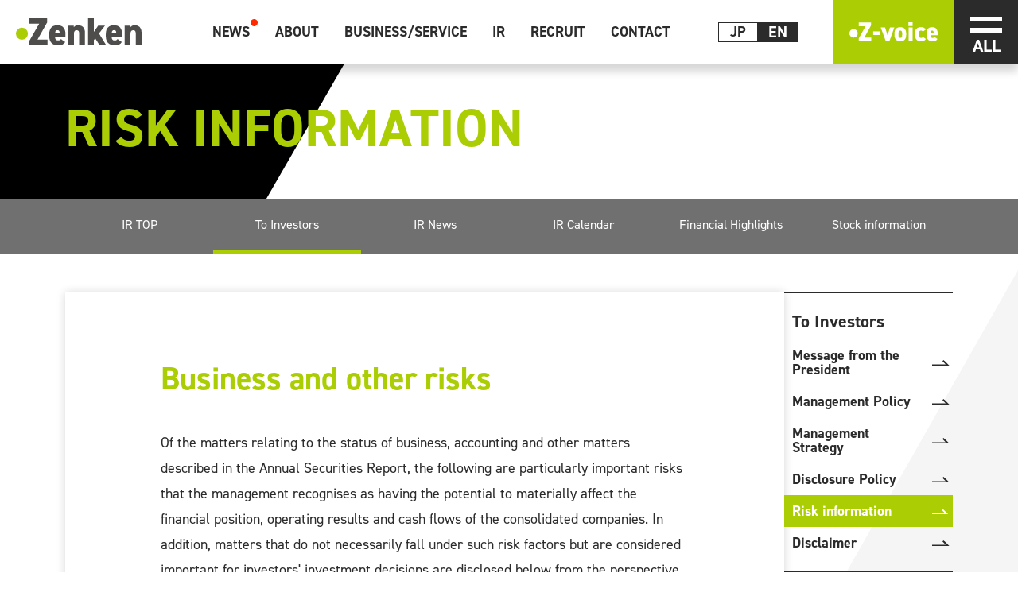

--- FILE ---
content_type: text/html; charset=UTF-8
request_url: https://www.zenken.co.jp/en/ir/risk/
body_size: 58950
content:

<!DOCTYPE html>
<html lang="en">
	<head prefix="og: http://ogp.me/ns# fb: http://ogp.me/ns/fb# article: http://ogp.me/ns/article#">
		 <!-- Google tag (gtag.js) -->
		 <script async src="https://www.googletagmanager.com/gtag/js?id=G-4Y0V9JP6N5"></script>
         <script>
           window.dataLayer = window.dataLayer || [];
           function gtag(){dataLayer.push(arguments);}
           gtag('js', new Date());
         
           gtag('config', 'G-4Y0V9JP6N5');
         </script>

				<meta charset="UTF-8">
		<meta name="viewport" content="width=device-width, initial-scale=1.0">
		<title>Risk information | Zenken Corporation</title>
		<meta name="description" content="This page provides information on the 'Risk Information' of Zenken Corporation.">
		<meta name="format-detection" content="telephone=no">

		<!-- OGP -->
		<meta property="og:site_name" content="Zenken Corporation" />
		<meta property="og:type" content="website" />
		<meta property="og:title" content="Risk information | Zenken Corporation" />
		<meta property="og:url" content="https://www.zenken.co.jp/" />
		<meta property="og:description" content="This page provides information on the 'Risk Information' of Zenken Corporation." />
		<meta property="og:image" content="https://www.zenken.co.jp/img/ogp.png" />
		<meta name="thumbnail" content="https://www.zenken.co.jp/img/ogp.png" />
		<meta name="twitter:card" content="summary" />
		<meta name="twitter:title" content="Risk information | Zenken Corporation" />
		<meta name="twitter:description" content="This page provides information on the 'Risk Information' of Zenken Corporation." />
		<meta name="twitter:image" content="https://www.zenken.co.jp/img/ogp.png" />
		<meta name="twitter:url" content="https://www.zenken.co.jp/" />
		
		<!-- CSS -->
						<link rel="stylesheet" href="/css/ir.css">
				<link rel="stylesheet" href="/css/en.css">

		<!-- font -->
		<link rel="stylesheet" href="https://use.typekit.net/tdx4lng.css">
		<link rel="preconnect" href="https://fonts.googleapis.com">
		<link rel="preconnect" href="https://fonts.gstatic.com" crossorigin>
		<link href="https://fonts.googleapis.com/css2?family=Noto+Sans+JP:wght@500;700&display=swap" rel="stylesheet">

		<!-- JS -->
		<script src="/js/main.js"></script>
		<script src="/js/ir_script.js"></script>
		<!-- Start of HubSpot Embed Code -->
		<script type="text/javascript" id="hs-script-loader" async defer src="//js.hs-scripts.com/14516900.js"></script>
		<!-- End of HubSpot Embed Code -->
	</head>
			<body id="body">
			<a id="skippy" class="visually-hidden-focusable" href="#main">
			<span class="skiplink-text">メインコンテンツにスキップ</span>
		</a>
				<header class="header sticky-top">
			<div class="header-inner">
				<div class="logo-area">
					<div class="logo">
													<a href="/en/" title="TOPページへ">
								<svg xmlns="http://www.w3.org/2000/svg" width="369.478" height="79.549" viewBox="0 0 369.478 79.549"><g transform="translate(39.665)"><path d="M575.5,93.934v12.275l-28.411,50.454h29.549v15.683h-53.3V160.072l28.868-50.456H523.34V93.934Z" transform="translate(-523.34 -93.934)" fill="#4F4D4C"/><path d="M601.856,154.345c-3.98,6.932-10.8,9.774-21.139,9.774-17.953,0-25.683-11.592-25.683-25.683v-7.954c0-17.615,9.092-25.455,23.865-25.455,16.479,0,23.867,9.431,23.867,27.159v6.705H572.078c.229,6.477,1.818,10.908,8.752,10.908,5.341,0,6.478-1.591,8.526-4.2Zm-29.663-26.819h13.527c-.343-6.248-2.733-8.181-6.707-8.181C574.583,119.345,572.65,122.412,572.193,127.525Z" transform="translate(-496.587 -84.57)" fill="#4F4D4C"/><path d="M585.086,106.163h16.592v4.319a15.656,15.656,0,0,1,12.048-5.455c11.139,0,20.909,5,20.909,22.27v35.684H617.591V130.594c0-7.613-1.818-11.021-7.273-11.021-5.912,0-8.183,3.637-8.183,10.908v32.5H585.086Z" transform="translate(-471.218 -84.57)" fill="#4F4D4C"/><path d="M666.539,115.527l-17.617,22.952,20.8,33.866H650.174L637.9,152.913l-3.86,5v14.43H616.989V93.934H634.04v39.774l12.5-18.181Z" transform="translate(-444.287 -93.934)" fill="#4F4D4C"/><path d="M692.086,154.345c-3.98,6.932-10.8,9.774-21.139,9.774-17.953,0-25.683-11.592-25.683-25.683v-7.954c0-17.615,9.092-25.455,23.865-25.455,16.479,0,23.867,9.431,23.867,27.159v6.705H662.308c.229,6.477,1.817,10.908,8.752,10.908,5.341,0,6.478-1.591,8.525-4.2Zm-29.663-26.819h13.527c-.343-6.248-2.733-8.181-6.707-8.181C664.813,119.345,662.88,122.412,662.423,127.525Z" transform="translate(-420.42 -84.57)" fill="#4F4D4C"/><path d="M675.316,106.163h16.592v4.319a15.656,15.656,0,0,1,12.048-5.455c11.138,0,20.909,5,20.909,22.27v35.684H707.821V130.594c0-7.613-1.818-11.021-7.273-11.021-5.912,0-8.182,3.637-8.182,10.908v32.5H675.316Z" transform="translate(-395.051 -84.57)" fill="#4F4D4C"/></g><g transform="translate(0 27.611)"><circle cx="17.647" cy="17.647" r="17.647" transform="translate(0 0)" fill="#abcd03"/></g></svg>
								<div class="visually-hidden">Zenken, Marketing and Overseas Human Resources.</div>
							</a>
											</div>
				</div>
				<div class="header-menu">
					<nav class="nav-menu d-none d-xl-block" aria-label="PC用メニュー">
						<ul class="g-nav g-nav-header nav">
							<li class="nav-item">
								<a class="nav-link is-new" href="/news/" tabindex="-1"><span class="nav-link-text">NEWS</span></a>
							</li>
							<li class="nav-item">
								<div class="nav-link is-no-link"><span class="nav-link-text">ABOUT</span></div>
								<div class="drop-down-menu">
									<div class="drop-down-menu-inner">
										<div class="drop-down-menu-box container-fluid">
											<div class="drop-down-menu-title">ABOUT</div>
											<ul class="drop-down-menu-list type-a list-unstyled row">
												<li class="drop-down-menu-list-item col-4">
													<a href="/en/company/" class="drop-down-menu-link type-l under-line">Corporate TOP</a>
													<ul class="drop-down-menu-sublist list-unstyled">
														<li class="drop-down-menu-sublist-item">
															<a href="/en/company/company-overview/" class="drop-down-menu-link"><span>Company profile</span></a>
														</li>
														<li class="drop-down-menu-sublist-item">
															<a href="/en/company/ceo-message/" class="drop-down-menu-link"><span>CEO Message</span></a>
														</li>
														<li class="drop-down-menu-sublist-item">
															<a href="/en/company/leadership/" class="drop-down-menu-link"><span>Introduction of directors and managers of each department</span></a>
														</li>
														<li class="drop-down-menu-sublist-item">
															<a href="/en/company/organization/" class="drop-down-menu-link"><span>Organization</span></a>
														</li>
														<li class="drop-down-menu-sublist-item">
															<a href="/en/company/history/" class="drop-down-menu-link"><span>History</span></a>
														</li>
														<li class="drop-down-menu-sublist-item">
															<div class="group">Group Company</div>
															<a href="https://www.zenken-living.jp/" target="_blank" class="drop-down-menu-link type-ruled-line"><span>Zenken Care Co.</span></a>
															<a href="https://www.linguagecebu.com/" target="_blank" class="drop-down-menu-link type-ruled-line"><span>Linguage Inc.</span></a>
															<a href="https://www.ryugaku.or.jp/" target="_blank" class="drop-down-menu-link type-ruled-line"><span>Study Abroad Association</span></a>
															<a href="https://zenken-india.com/" target="_blank" class="drop-down-menu-link type-ruled-line"><span>ZENKEN INDIA LLP</span></a>
														</li>
														<li class="drop-down-menu-sublist-item">
															<a href="/en/company/access/" class="drop-down-menu-link"><span>Access</span></a>
														</li>
													</ul>
												</li>
												<li class="drop-down-menu-list-item col-4">
													<a href="/en/our-goal/" class="drop-down-menu-link type-l under-line">Our Goal</a>
													<ul class="drop-down-menu-sublist list-unstyled">
														<li class="drop-down-menu-sublist-item">
															<a href="/en/our-goal/purpose/" class="drop-down-menu-link"><span>Purpose</span></a>
														</li>
														<li class="drop-down-menu-sublist-item">
															<a href="/en/our-goal/vision/" class="drop-down-menu-link"><span>Vision</span></a>
														</li>
														<li class="drop-down-menu-sublist-item">
															<a href="/en/our-goal/credo/" class="drop-down-menu-link"><span>Credo</span></a>
														</li>
														<li class="drop-down-menu-sublist-item">
															<a href="/en/our-goal/health/" class="drop-down-menu-link"><span>Health Management</span></a>
														</li>
													</ul>
												</li>
												<li class="drop-down-menu-list-item col-4">
													<a href="/en/sustainability/" class="drop-down-menu-link type-l under-line">Sustainability</a>
													<ul class="drop-down-menu-sublist list-unstyled">
														<li class="drop-down-menu-sublist-item">
															<a href="/en/sustainability/csr/" class="drop-down-menu-link"><span>CSR</span></a>
														</li>
														<li class="drop-down-menu-sublist-item">
															<a href="/en/sustainability/sdgs/" class="drop-down-menu-link"><span>Initiatives for SDGs</span></a>
														</li>
														<li class="drop-down-menu-sublist-item">
															<a href="/en/privacypolicy/" class="drop-down-menu-link"><span>Personal Information Protection Policy</span></a>
														</li>
														<li class="drop-down-menu-sublist-item">
															<a href="/en/privacypolicy/treatment/" class="drop-down-menu-link"><span>Matters concerning the Handling of Personal Information</span></a>
														</li>
														<li class="drop-down-menu-sublist-item">
															<a href="/en/privacypolicy/cookie/" class="drop-down-menu-link"><span>External Transmission of User Information</span></a>
														</li>
													</ul>
												</li>
											</ul>
										</div>
									</div>
								</div>
							</li>
							<li class="nav-item">
								<div class="nav-link is-no-link"><span class="nav-link-text">BUSINESS/SERVICE</span></div>
								<div class="drop-down-menu">
									<div class="drop-down-menu-inner">
										<div class="drop-down-menu-box container-fluid">
											<div class="drop-down-menu-title">BUSINESS/SERVICE</div>
											<ul class="drop-down-menu-list type-a list-unstyled row">
												<li class="drop-down-menu-list-item col-4">
													<a href="/en/marketing-business/" class="drop-down-menu-link type-l under-line">Marketing Segment</a>
													<ul class="drop-down-menu-sublist list-unstyled">
														<li class="drop-down-menu-sublist-item">
															<a href="/en/marketing-business/global-niche-top/" class="drop-down-menu-link"><span>Core Business "Top Niche in Web Marketing"</span></a>
														</li>
														<li class="drop-down-menu-sublist-item">
															<a href="/en/marketing-business/services/" class="drop-down-menu-link"><span>Marketing Segment Services</span></a>
														</li>
														<li class="drop-down-menu-sublist-item">
															<a href="/en/marketing-business/department/" class="drop-down-menu-link"><span>List of Business Divisions for the Marketing Segment</span></a>
														</li>
													</ul>
												</li>
												<li class="drop-down-menu-list-item col-4">
													<a href="/en/human-resources/" class="drop-down-menu-link type-l under-line">Overseas Talent Segment</a>
													<ul class="drop-down-menu-sublist list-unstyled">
														<li class="drop-down-menu-sublist-item">
															<a href="/en/human-resources/diversity/" class="drop-down-menu-link"><span>Global HR Business</span></a>
														</li>
														<li class="drop-down-menu-sublist-item">
															<a href="/en/human-resources/services/" class="drop-down-menu-link"><span>Services of Global HR Segment</span></a>
														</li>
														<li class="drop-down-menu-sublist-item">
															<a href="/en/human-resources/department/" class="drop-down-menu-link"><span>Areas of Global HR Segment</span></a>
														</li>
													</ul>
												</li>
												<li class="drop-down-menu-list-item col-4">
													<a href="/en/realestate/" class="drop-down-menu-link type-l under-line">Real Estate Segment</a>
												</li>
											</ul>
										</div>
									</div>
								</div>
							</li>
							<li class="nav-item">
								<a class="nav-link" href="/en/ir/" tabindex="-1"><span class="nav-link-text">IR</span></a>
								<div class="drop-down-menu">
									<div class="drop-down-menu-inner">
										<div class="drop-down-menu-box container-fluid">
											<div class="drop-down-menu-title">IR</div>
											<div class="mb-3"><a href="/en/ir/" class="drop-down-menu-link type-l under-line">IR TOP</a></div>
											<ul class="drop-down-menu-list type-b list-unstyled">
												<li class="drop-down-menu-list-item col-4">
													<a href="/en/ir/message/" class="drop-down-menu-link"><span>Message from the President</span></a>
												</li>
												<li class="drop-down-menu-list-item col-4">
													<a href="/en/ir/policy/" class="drop-down-menu-link"><span>Management Policy</span></a>
												</li>
												<li class="drop-down-menu-list-item col-4">
													<a href="/en/ir/strategies/" class="drop-down-menu-link"><span>Management Strategy</span></a>
												</li>
												<li class="drop-down-menu-list-item col-4">
													<a href="/en/ir/disclosure/" class="drop-down-menu-link"><span>Disclosure Policy</span></a>
												</li>
												<li class="drop-down-menu-list-item col-4">
													<a href="/en/ir/risk/" class="drop-down-menu-link"><span>Risk information</span></a>
												</li>
												<li class="drop-down-menu-list-item col-4">
													<a href="/en/ir/disclaimer/" class="drop-down-menu-link"><span>Disclaimer</span></a>
												</li>
												<li class="drop-down-menu-list-item col-4">
													<a href="/en/ir/irnews/" class="drop-down-menu-link"><span>IR News</span></a>
												</li>
												<li class="drop-down-menu-list-item col-4">
													<a href="/en/ir/calendar/" class="drop-down-menu-link"><span>IR Calendar</span></a>
												</li>
												<li class="drop-down-menu-list-item col-4">
													<a href="/en/ir/highlight/" class="drop-down-menu-link"><span>Financial Highlights</span></a>
												</li>
												<li class="drop-down-menu-list-item col-4">
													<a href="/en/ir/stock/" class="drop-down-menu-link"><span>Stock information</span></a>
												</li>
												<li class="drop-down-menu-list-item col-4">
													<a href="/en/ir/faq/" class="drop-down-menu-link"><span>Frequently asked questions</span></a>
												</li>
											</ul>
										</div>
									</div>
								</div>
							</li>
							<li class="nav-item">
								<div class="nav-link is-no-link" tabindex="-1"><span class="nav-link-text">RECRUIT</span></div>
								<div class="drop-down-menu">
									<div class="drop-down-menu-inner">
										<div class="drop-down-menu-box container-fluid">
											<div class="drop-down-menu-title">RECRUIT</div>
											<ul class="drop-down-menu-list type-c list-unstyled row">
												<li class="drop-down-menu-list-item col-3">
													<a href="https://recruit.zenken.co.jp/" target="_blank" class="drop-down-menu-external-link type-m under-line">New graduate Staffing/career Staffing General TOP</a>
												</li>
												<li class="drop-down-menu-list-item col-3">
													<a href="https://recruit.zenken.co.jp/business-leader/" target="_blank" class="drop-down-menu-external-link type-m under-line">Business leader Staffing</a>
												</li>
												<li class="drop-down-menu-list-item col-3">
													<a href="https://zenken-okinawa.com/" target="_blank" class="drop-down-menu-external-link type-m under-line">Okinawa Office Staffing</a>
												</li>
												<li class="drop-down-menu-list-item col-3">
													<a href="https://www.zenken.co.jp/blog/" target="_blank" class="drop-down-menu-external-link type-m under-line">Zenken BLOG</a>
												</li>
												<li class="drop-down-menu-list-item col-3">
													<a href="https://recruit.zenken.co.jp/it-engineer/" target="_blank" class="drop-down-menu-external-link type-m under-line">IT Engineer Staffing</a>
												</li>
												<li class="drop-down-menu-list-item col-3">
													<a href="https://www.strategic-webconsulsales.com/" target="_blank" class="drop-down-menu-external-link type-m under-line">Web consulting sales</a>
												</li>
												<li class="drop-down-menu-list-item col-3">
													<a href="https://www.dire-tama.com/" target="_blank" class="drop-down-menu-external-link type-m under-line">Web director</a>
												</li>
											</ul>
										</div>
									</div>
								</div>
							</li>
							<li class="nav-item">
								<a class="nav-link" href="/contact/en/" tabindex="-1"><span class="nav-link-text">CONTACT</span></a>
								<div class="drop-down-menu">
									<div class="drop-down-menu-inner">
										<div class="drop-down-menu-box container-fluid">
											<div class="drop-down-menu-title">CONTACT</div>
											<div class="mb-5"><a href="/contact/en/" class="drop-down-menu-link type-l under-line">Contact TOP</a></div>
											<ul class="drop-down-menu-list type-c list-unstyled row">
												<li class="drop-down-menu-list-item col-3">
													<a href="/contact/en/business/" class="drop-down-menu-link type-m under-line">Inquiries about our services</a>
												</li>
																								<li class="drop-down-menu-list-item col-3">
													<a href="/contact/en/ir/" class="drop-down-menu-link type-m under-line">Inquiries about IR</a>
												</li>
																							</ul>
										</div>
									</div>
								</div>
							</li>
						</ul>
					</nav>
					<ul class="lang-switch list-unstyled d-none d-lg-flex" lang="en">
						<li>
							<a href="http://www.zenken.co.jp/ir/risk/" class="lang-switch-item" title="日本語に切り替え">JP</a>
						</li>
						<li>
							<span class="lang-switch-item is-active">EN</span>
						</li>
					</ul>
					<div class="z-voice d-none d-lg-block">
						<a href="https://www.youtube.com/channel/UCgx2erubZjiCQI6Xdn2sWtA" target="_blank" rel="noopener noreferrer" title="Z-voice -Zenkenのイマとミライ-">
							<svg xmlns="http://www.w3.org/2000/svg" xmlns:xlink="http://www.w3.org/1999/xlink" width="110.292" height="23.267" viewBox="0 0 110.292 23.267"><defs><clipPath id="a"><rect width="110.292" height="23.266" fill="#fff"/></clipPath></defs><path d="M33.056.376V5h8.516L33.056,19.889V23.51H48.78V18.883H40.063L48.445,4V.376Z" transform="translate(-21.357 -0.243)" fill="#fff"/><g clip-path="url(#a)"><path d="M10.41,28.608A5.2,5.2,0,1,1,5.2,23.4a5.205,5.205,0,0,1,5.205,5.205" transform="translate(0 -15.12)" fill="#fff"/><rect width="8.588" height="4.377" transform="translate(29.712 11.108)" fill="#fff"/><path d="M127.6,17.8,121.47,34.38h-4.642L110.561,17.8h5.471l3.05,9.549,3.05-9.549Z" transform="translate(-71.431 -11.501)" fill="#fff"/><path d="M173.779,26.413c0,4.642-2.189,7.693-7.3,7.693-5.04,0-7.295-3.051-7.295-7.693V24.491c0-5.073,2.653-7.627,7.295-7.627,4.709,0,7.3,2.553,7.3,7.627Zm-4.974-.232V24.722c0-2.454-.531-3.68-2.321-3.68s-2.321,1.227-2.321,3.68v1.459c0,2.189.265,3.747,2.321,3.747s2.321-1.558,2.321-3.747" transform="translate(-102.849 -10.895)" fill="#fff"/><path d="M208.381,0h5.305V4.642h-5.305Zm.166,6.3h4.974V22.879h-4.974Z" transform="translate(-134.631 0)" fill="#fff"/><path d="M245,31.255c-1.227,1.989-3.051,2.852-6.168,2.852-4.841,0-7.494-3.05-7.494-7.494V24.291c0-4.874,2.653-7.427,7.825-7.427,2.619,0,4.709.962,5.836,2.852L241.282,22.3a2.5,2.5,0,0,0-2.254-1.26c-2.189,0-2.719,1.227-2.719,3.68v1.459c0,2.189.265,3.747,2.719,3.747a2.349,2.349,0,0,0,2.287-1.227Z" transform="translate(-149.461 -10.895)" fill="#fff"/><path d="M285.942,31.255c-1.16,2.023-3.15,2.852-6.167,2.852-5.239,0-7.494-3.382-7.494-7.494V24.292c0-5.14,2.653-7.428,6.963-7.428,4.808,0,6.963,2.752,6.963,7.925v1.956h-8.953c.067,1.89.531,3.183,2.553,3.183a2.479,2.479,0,0,0,2.487-1.227Zm-8.654-7.825h3.945c-.1-1.824-.8-2.388-1.956-2.388-1.293,0-1.857.9-1.989,2.388" transform="translate(-175.915 -10.895)" fill="#fff"/></g></svg>
						</a>
					</div>
					<button type="button" class="btn-burger btn" data-bs-toggle="modal" data-bs-target="#hamburger">
						<span class="burger-line">
							<span class="visually-hidden">メニューを開く</span>
						</span>
					</button>
				</div>
			</div>
		</header>
		<div class="burger-menu modal fade" id="hamburger" tabindex="-1" aria-labelledby="hamburgerLabel" aria-hidden="true">
	<div class="modal-dialog modal-fullscreen">
		<div class="modal-content" id="hamburgerLabel">
			<header class="modal-header">
				<div class="header-inner d-lg-none">
					<a href="/en/" class="logo-area">
						<div class="logo">
							<svg xmlns="http://www.w3.org/2000/svg" width="369.478" height="79.549" viewBox="0 0 369.478 79.549"><g transform="translate(39.665)"><path d="M575.5,93.934v12.275l-28.411,50.454h29.549v15.683h-53.3V160.072l28.868-50.456H523.34V93.934Z" transform="translate(-523.34 -93.934)" fill="#4F4D4C"/><path d="M601.856,154.345c-3.98,6.932-10.8,9.774-21.139,9.774-17.953,0-25.683-11.592-25.683-25.683v-7.954c0-17.615,9.092-25.455,23.865-25.455,16.479,0,23.867,9.431,23.867,27.159v6.705H572.078c.229,6.477,1.818,10.908,8.752,10.908,5.341,0,6.478-1.591,8.526-4.2Zm-29.663-26.819h13.527c-.343-6.248-2.733-8.181-6.707-8.181C574.583,119.345,572.65,122.412,572.193,127.525Z" transform="translate(-496.587 -84.57)" fill="#4F4D4C"/><path d="M585.086,106.163h16.592v4.319a15.656,15.656,0,0,1,12.048-5.455c11.139,0,20.909,5,20.909,22.27v35.684H617.591V130.594c0-7.613-1.818-11.021-7.273-11.021-5.912,0-8.183,3.637-8.183,10.908v32.5H585.086Z" transform="translate(-471.218 -84.57)" fill="#4F4D4C"/><path d="M666.539,115.527l-17.617,22.952,20.8,33.866H650.174L637.9,152.913l-3.86,5v14.43H616.989V93.934H634.04v39.774l12.5-18.181Z" transform="translate(-444.287 -93.934)" fill="#4F4D4C"/><path d="M692.086,154.345c-3.98,6.932-10.8,9.774-21.139,9.774-17.953,0-25.683-11.592-25.683-25.683v-7.954c0-17.615,9.092-25.455,23.865-25.455,16.479,0,23.867,9.431,23.867,27.159v6.705H662.308c.229,6.477,1.817,10.908,8.752,10.908,5.341,0,6.478-1.591,8.525-4.2Zm-29.663-26.819h13.527c-.343-6.248-2.733-8.181-6.707-8.181C664.813,119.345,662.88,122.412,662.423,127.525Z" transform="translate(-420.42 -84.57)" fill="#4F4D4C"/><path d="M675.316,106.163h16.592v4.319a15.656,15.656,0,0,1,12.048-5.455c11.138,0,20.909,5,20.909,22.27v35.684H707.821V130.594c0-7.613-1.818-11.021-7.273-11.021-5.912,0-8.182,3.637-8.182,10.908v32.5H675.316Z" transform="translate(-395.051 -84.57)" fill="#4F4D4C"/></g><g transform="translate(0 27.611)"><circle cx="17.647" cy="17.647" r="17.647" transform="translate(0 0)" fill="#abcd03"/></g></svg>
						</div>
					</a>
					<div class="header-menu">
						<div class="z-voice">
							<a href="https://www.youtube.com/channel/UCgx2erubZjiCQI6Xdn2sWtA" target="_blank" rel="noopener noreferrer" title="Z-voice -Zenkenのイマとミライ-">
								<svg xmlns="http://www.w3.org/2000/svg" xmlns:xlink="http://www.w3.org/1999/xlink" width="110.292" height="23.267" viewBox="0 0 110.292 23.267"><defs><clipPath id="b"><rect width="110.292" height="23.266" fill="#fff"/></clipPath></defs><path d="M33.056.376V5h8.516L33.056,19.889V23.51H48.78V18.883H40.063L48.445,4V.376Z" transform="translate(-21.357 -0.243)" fill="#fff"/><g clip-path="url(#a)"><path d="M10.41,28.608A5.2,5.2,0,1,1,5.2,23.4a5.205,5.205,0,0,1,5.205,5.205" transform="translate(0 -15.12)" fill="#fff"/><rect width="8.588" height="4.377" transform="translate(29.712 11.108)" fill="#fff"/><path d="M127.6,17.8,121.47,34.38h-4.642L110.561,17.8h5.471l3.05,9.549,3.05-9.549Z" transform="translate(-71.431 -11.501)" fill="#fff"/><path d="M173.779,26.413c0,4.642-2.189,7.693-7.3,7.693-5.04,0-7.295-3.051-7.295-7.693V24.491c0-5.073,2.653-7.627,7.295-7.627,4.709,0,7.3,2.553,7.3,7.627Zm-4.974-.232V24.722c0-2.454-.531-3.68-2.321-3.68s-2.321,1.227-2.321,3.68v1.459c0,2.189.265,3.747,2.321,3.747s2.321-1.558,2.321-3.747" transform="translate(-102.849 -10.895)" fill="#fff"/><path d="M208.381,0h5.305V4.642h-5.305Zm.166,6.3h4.974V22.879h-4.974Z" transform="translate(-134.631 0)" fill="#fff"/><path d="M245,31.255c-1.227,1.989-3.051,2.852-6.168,2.852-4.841,0-7.494-3.05-7.494-7.494V24.291c0-4.874,2.653-7.427,7.825-7.427,2.619,0,4.709.962,5.836,2.852L241.282,22.3a2.5,2.5,0,0,0-2.254-1.26c-2.189,0-2.719,1.227-2.719,3.68v1.459c0,2.189.265,3.747,2.719,3.747a2.349,2.349,0,0,0,2.287-1.227Z" transform="translate(-149.461 -10.895)" fill="#fff"/><path d="M285.942,31.255c-1.16,2.023-3.15,2.852-6.167,2.852-5.239,0-7.494-3.382-7.494-7.494V24.292c0-5.14,2.653-7.428,6.963-7.428,4.808,0,6.963,2.752,6.963,7.925v1.956h-8.953c.067,1.89.531,3.183,2.553,3.183a2.479,2.479,0,0,0,2.487-1.227Zm-8.654-7.825h3.945c-.1-1.824-.8-2.388-1.956-2.388-1.293,0-1.857.9-1.989,2.388" transform="translate(-175.915 -10.895)" fill="#fff"/></g></svg>
							</a>
						</div>
					</div>
				</div>
				<button type="button" class="btn-close" data-bs-dismiss="modal" aria-label="Close">
					<span class="burger-line">
						<span class="visually-hidden">Close menu</span>
					</span>
				</button>
			</header>
			<div class="container">
				<div class="d-none d-lg-block">
					<a href="/contact/en/" class="btn btn-contact">CONTACT</a>
				</div>
				<div class="d-lg-none">
					<ul class="lang-switch list-unstyled" lang="en">
						<li>
							<a href="http://www.zenken.co.jp/ir/risk/" class="lang-switch-item" title="日本語に切り替え">JP</a>
						</li>
						<li>
							<span class="lang-switch-item is-active">EN</span>
						</li>
					</ul>
				</div>
				<div class="burger-wrap row justify-content-between">
					<div class="col-lg-6 col-xl-3">
						<div class="burger-box" id="accordion01">
							<div class="heading-a" data-eng-text="NEWS">NEWS</div>
							<button class="btn burger-sp-btn js-burger-sp-btn accordion-button collapsed d-lg-none border-0" type="button" data-bs-toggle="collapse" data-bs-target="#collapse01" aria-expanded="true" aria-controls="collapse01">NEWS</button>
							<ul class="burger-list js-burger-list list-unstyled accordion-collapse collapse show" id="collapse01" data-bs-parent="#accordion01">
								<li class="burger-list-item type-arrow">
									<a href="/news/">NEWS ALL</a>
									<ul class="list-unstyled">
										<li class="burger-list-item type-border">
											<a href="https://www.youtube.com/channel/UCgx2erubZjiCQI6Xdn2sWtA" target="_blank" rel="noopener noreferrer"><span>Z-voice-Zenkenの今と未来<br class="d-none d-lg-block">を伝えるメディア</span></a>
										</li>
									</ul>
								</li>
							</ul>
						</div>
						<div class="burger-box" id="accordion02">
							<div class="heading-a" data-eng-text="ABOUT">ABOUT</div>
							<button class="btn burger-sp-btn js-burger-sp-btn accordion-button collapsed d-lg-none" type="button" data-bs-toggle="collapse" data-bs-target="#collapse02" aria-expanded="true" aria-controls="collapse01">ABOUT</button>
							<ul class="burger-list js-burger-list list-unstyled accordion-collapse collapse show" id="collapse02" data-bs-parent="#accordion02">
								<li class="burger-list-item type-arrow">
									<a href="/en/company/">Corporate TOP</a>
									<ul class="burger-sublist list-unstyled">
										<li class="burger-list-item type-border">
											<a href="/en/company/company-overview/">Company profile</a>
										</li>
										<li class="burger-list-item type-border">
											<a href="/en/company/ceo-message/">CEO Message</a>
										</li>
										<li class="burger-list-item type-border">
											<a href="/en/company/leadership/">Introduction of directors and managers of each department</a>
										</li>
										<li class="burger-list-item type-border">
											<a href="/en/company/organization/">Organization</a>
										</li>
										<li class="burger-list-item type-border">
											<a href="/en/company/history/">History</a>
										</li>
										<li class="burger-list-item type-border type-gray">
											<div class="group">Group Company</div>
											<ul class="list-unstyled">
												<li class="burger-list-item type-ruled-line">
													<a class="no-border" href="https://www.zenken-living.jp/" target="_blank"><span>Zenken Care Co.</span></a>
												</li>
												<li class="burger-list-item type-ruled-line">
													<a class="no-border" href="https://www.linguagecebu.com/" target="_blank"><span>Linguage Inc.</span></a>
												</li>
												<li class="burger-list-item type-ruled-line">
													<a class="no-border" href="https://www.ryugaku.or.jp/" target="_blank"><span>Study Abroad Association</span></a>
												</li>
												<li class="burger-list-item type-ruled-line">
													<a href="https://zenken-india.com/" target="_blank"><span>ZENKEN INDIA LLP</span></a>
												</li>
											</ul>
										</li>
										<li class="burger-list-item type-border">
											<a href="/en/company/access/">Access</a>
										</li>
									</ul>
								</li>
								<li class="burger-list-item type-arrow">
									<a href="/en/our-goal/">Our Goal</a>
									<ul class="burger-sublist list-unstyled">
										<li class="burger-list-item type-border">
											<a href="/en/our-goal/purpose/">Purpose</a>
										</li>
										<li class="burger-list-item type-border">
											<a href="/en/our-goal/vision/">Vision</a>
										</li>
										<li class="burger-list-item type-border">
											<a href="/en/our-goal/credo/">Credo</a>
										</li>
										<li class="burger-list-item type-border">
											<a href="/en/our-goal/health/">Health Management</a>
										</li>
									</ul>
								</li>
								<li class="burger-list-item type-arrow">
									<a href="/en/sustainability/">Sustainability</a>
									<ul class="burger-sublist list-unstyled">
										<li class="burger-list-item type-border">
											<a href="/en/sustainability/csr/">CSR</a>
										</li>
										<li class="burger-list-item type-border">
											<a href="/en/sustainability/sdgs/">Initiatives for SDGs</a>
										</li>
										<li class="burger-list-item type-border">
											<a href="/en/privacypolicy/">Personal Information Protection Policy</a>
										</li>
										<li class="burger-list-item type-border">
											<a href="/en/privacypolicy/treatment/">Matters concerning the Handling of Personal Information</a>
										</li>
										<li class="burger-list-item type-border">
											<a href="/en/privacypolicy/cookie/">External Transmission of User Information</a>
										</li>
									</ul>
								</li>
							</ul>
						</div>
					</div>
					<div class="col-lg-6 col-xl-3 ms-xl-n5">
						<div class="burger-box" id="accordion03">
							<div class="heading-a" data-eng-text="BUSINESS/SERVICE">BUSINESS/SERVICE</div>
							<button class="btn burger-sp-btn js-burger-sp-btn accordion-button collapsed d-lg-none" type="button" data-bs-toggle="collapse" data-bs-target="#collapse03" aria-expanded="true" aria-controls="collapse01">BUSINESS/SERVICE</button>
							<ul class="burger-list js-burger-list list-unstyled accordion-collapse collapse show" id="collapse03" data-bs-parent="#accordion03">
								<li class="burger-list-item type-arrow">
									<a href="/en/marketing-business/">Marketing Segment</a>
									<ul class="burger-sublist list-unstyled">
										<li class="burger-list-item type-border">
											<a href="/en/marketing-business/global-niche-top/">Core Business "Top Niche in Web Marketing"</a>
										</li>
										<li class="burger-list-item type-border">
											<a href="/en/marketing-business/services/">Marketing Segment Services</a>
										</li>
										<li class="burger-list-item type-border">
											<a href="/en/marketing-business/department/">List of Business Divisions for the Marketing Segment</a>
										</li>
									</ul>
								</li>
								<li class="burger-list-item type-arrow">
									<a href="/en/human-resources/">Overseas Talent Segment</a>
									<ul class="burger-sublist list-unstyled">
										<li class="burger-list-item type-border">
											<a href="/en/human-resources/diversity/">Global HR Business</a>
										</li>
										<li class="burger-list-item type-border">
											<a href="/en/human-resources/services/">Services of Global HR Segment</a>
										</li>
										<li class="burger-list-item type-border">
											<a href="/en/human-resources/department/">Areas of Global HR Segment</a>
										</li>
									</ul>
								</li>
								<li class="burger-list-item type-arrow">
									<a href="/en/realestate/">Real Estate Segment</a>
								</li>
							</ul>
						</div>
					</div>
					<div class="col-lg-6 col-xl-3 ms-xl-n5">
						<div class="burger-box" id="accordion04">
							<div class="heading-a" data-eng-text="IR">IR</div>
							<button class="btn burger-sp-btn js-burger-sp-btn accordion-button collapsed d-lg-none" type="button" data-bs-toggle="collapse" data-bs-target="#collapse04" aria-expanded="true" aria-controls="collapse01">IR</button>
							<ul class="burger-list js-burger-list list-unstyled accordion-collapse collapse show" id="collapse04" data-bs-parent="#accordion04">
								<li class="burger-list-item type-arrow">
									<a href="/en/ir/">IR TOP</a>
									<ul class="list-unstyled">
										<li class="burger-list-item type-border">
											<a href="/en/ir/message/">Message from the President</a>
										</li>
										<li class="burger-list-item type-border">
											<a href="/en/ir/policy/">Management Policy</a>
										</li>
										<li class="burger-list-item type-border">
											<a href="/en/ir/strategies/">Management Strategy</a>
										</li>
										<li class="burger-list-item type-border">
											<a href="/en/ir/disclosure/">Disclosure Policy</a>
										</li>
										<li class="burger-list-item type-border">
											<a href="/en/ir/risk/">Risk information</a>
										</li>
										<li class="burger-list-item type-border">
											<a href="/en/ir/disclaimer/">Disclaimer</a>
										</li>
										<li class="burger-list-item type-border">
											<a href="/en/ir/irnews/">IR News</a>
										</li>
										<li class="burger-list-item type-border">
											<a href="/en/ir/calendar/">IR Calendar</a>
										</li>
										<li class="burger-list-item type-border">
											<a href="/en/ir/highlight/">Financial Highlights</a>
										</li>
										<li class="burger-list-item type-border">
											<a href="/en/ir/stock/">Stock information</a>
										</li>
										<li class="burger-list-item type-border">
											<a href="/en/ir/faq/">Frequently asked questions</a>
										</li>
									</ul>
								</li>
							</ul>
						</div>
					</div>
					<div class="col-lg-6 col-xl-3">
						<div class="burger-box" id="accordion05">
							<div class="heading-a" data-eng-text="CONTACT">CONTACT</div>
							<button class="btn burger-sp-btn js-burger-sp-btn accordion-button collapsed d-lg-none" type="button" data-bs-toggle="collapse" data-bs-target="#collapse05" aria-expanded="true" aria-controls="collapse01">CONTACT</button>
							<ul class="burger-list js-burger-list list-unstyled accordion-collapse collapse show" id="collapse05" data-bs-parent="#accordion05">
								<li class="burger-list-item type-arrow">
									<a href="/contact/en/">Contact TOP</a>
									<ul class="list-unstyled">
										<li class="burger-list-item type-border">
											<a href="/contact/en/business/">Inquiries about our services</a>
										</li>
																				<li class="burger-list-item type-border">
											<a href="/contact/en/ir/">Inquiries about IR</a>
										</li>
																			</ul>
								</li>
							</ul>
						</div>
						<div class="burger-box" id="accordion06">
							<div class="heading-a" data-eng-text="RECRUIT">RECRUIT</div>
							<button class="btn burger-sp-btn js-burger-sp-btn accordion-button collapsed d-lg-none" type="button" data-bs-toggle="collapse" data-bs-target="#collapse06" aria-expanded="true" aria-controls="collapse01">RECRUIT</button>
							<ul class="burger-list js-burger-list list-unstyled accordion-collapse collapse show" id="collapse06" data-bs-parent="#accordion06">
								<li class="burger-list-item type-border">
									<a href="https://recruit.zenken.co.jp/" target="_blank"><span>New graduate Staffing/career Staffing General TOP</span></a>
								</li>
								<li class="burger-list-item type-border">
									<a href="https://recruit.zenken.co.jp/business-leader/" target="_blank"><span>Business leader Staffing</span></a>
								</li>
								<li class="burger-list-item type-border">
									<a href="https://zenken-okinawa.com/" target="_blank"><span>Okinawa Office Staffing</span></a>
								</li>
								<li class="burger-list-item type-border">
									<a href="https://recruit.zenken.co.jp/it-engineer/" target="_blank"><span>IT Engineer Staffing</span></a>
								</li>
								<li class="burger-list-item type-border">
									<a href="https://www.zenken.co.jp/blog/" target="_blank"><span>Zenken BLOG</span></a>
								</li>
							</ul>
						</div>
						<div class="burger-box">
							<div class="heading-a mb-n2" data-eng-text="SITEMAP"><span class="visually-hidden">SITEMAP</span></div>
							<a href="/en/sitemap/" class="btn burger-sp-arrow-btn d-md-none">SITEMAP</a>
							<ul class="burger-list list-unstyled d-none d-md-block">
								<li class="burger-list-item type-arrow">
									<a href="/en/sitemap/">Sitemap</a>
								</li>
							</ul>
						</div>
					</div>
				</div>
			</div>
		</div>
	</div>
</div>



<main class="main page-ir" id="main">
	<div class="page-title-area">
		<div class="container">
		<h1 class="page-title-sub-text">RISK INFORMATION</h1>
		<div class="bg"></div>
		</div>
	</div>
	<div>
<div class="ir-menu" id="ir-menu-nav">
	<div class="container">
		<div class="row">
			<nav class="col-md-12" aria-label="IR-navigation">
				<button type="button" id="ir-menu" class="ir-menu-title btn d-block d-lg-none" aria-controls="global-nav" aria-expanded="false">
					IR MENU
					<span class="visually-hidden js-irMenuText"> Open</span>
				</button>
				<div class="ir-menu-list-wrap js-spIr" id="global-nav">
					<ul class="ir-menu-list list-unstyled">
						<li><a  href="/en/ir/">IR TOP</a></li>
						<li><a class = "is-active" href="/en/ir/message/">To Investors</a></li>
						<li><a  href="/en/ir/irnews/">IR News</a></li>
						<li><a  href="/en/ir/calendar/">IR Calendar</a></li>
						<li><a  href="/en/ir/highlight/">Financial Highlights</a></li>
						<li><a  href="/en/ir/stock/">Stock information</a></li>
					</ul>
					<ul class="ir-menu-list list-unstyled d-block d-lg-none">
						<li><a href="/contact/en/ir/">Inquiries about IR</a></li>
						<li><a href="/en/ir/faq/">Frequently asked questions</a></li>
					</ul>
				</div>
			</nav>
		</div>
	</div>
</div></div>
	<div class="container mt-5">
		<div class="row-content">
			<div class="content-area-wrap is-lower">
				<div class="content-area">
					<h2 class="heading-a" data-eng-text="RISK">Business and other risks</h2>
					<p>Of the matters relating to the status of business, accounting and other matters described in the Annual Securities Report, the following are particularly important risks that the management recognises as having the potential to materially affect the financial position, operating results and cash flows of the consolidated companies. In addition, matters that do not necessarily fall under such risk factors but are considered important for investors' investment decisions are disclosed below from the perspective of proactive information disclosure to investors. While it is the Group's policy to be fully aware of the possibility of these risks occurring and to endeavour to avoid their occurrence and to respond to them if they do occur, the Group believes that investment decisions regarding the Company's shares must be made after careful consideration of this section and the other sections of this document. The Group believes that its risk management measures have reduced the likelihood of the occurrence of the following risks to a certain low level. The degree and timing of the likelihood of these risks materialising and the quantitative impact on the Group's operating results and other conditions if such risks materialise are not stated in detail as it is difficult to foresee them reasonably.</p>
					<p>Matters relating to the future in the text are based on the Company's judgments as at the end of the current financial year and do not cover all possible risks that may arise in the future.</p>
					<section class="pt-md-3">
						<h3 class="heading-c mt-5">Particularly important risks</h3>
						<h4 class="heading-b mt-4 mt-md-5">Risks related to the recruitment and development of qualified personnel.</h4>
						<p>The Group's growth is supported by its employees, and one of the most important tasks for the Group as it continues to expand its business is to continuously secure and develop the necessary human resources. If recruitment activities do not proceed as planned, or if there is an outflow of executive personnel or more personnel than expected, the Group's performance could be significantly affected.</p>
						<p class="text-lg">Measures to address risks.</p>
						<ul class="round-decoration-list pb-4">
							<li>Strengthening human resources strategies</li>
							<li class="mt-2">Planning recruitment in view of market trends</li>
							<li class="mt-2">Enhancing training and education opportunities</li>
						</ul>
						<h4 class="heading-b">High dependence on specific projects</h4>
						<p>The Group's core business, the content marketing business, accounts for approximately 60% of sales in the IT segment and the Group concentrates its management resources on this business. If this business shrinks due to changes in the business environment or other factors, and the Group is unable to respond appropriately to such changes, the Group's business results could be significantly affected.</p>
						<p class="text-lg">Measures to address risks</p>
						<ul class="round-decoration-list pb-4">
							<li>Diversification of revenue sources through expansion of business areas (e.g. overseas human resources business).</li>
						</ul>
					</section>
					<section>
						<h3 class="heading-c mt-4 mt-md-5">Key risks</h3>
						<h4 class="heading-b mt-4 mt-md-5">Technological innovation</h4>
						<p>The internet advertising market, where our group operates, is undergoing dramatic changes, notably with the emergence of technological advancements such as "ChatGPT" (a text generation model) provided by OpenAI in the United States. Our group is navigating these market environment changes by constantly seeking the optimal solutions in our management strategies. However, unexpected technological advancements or the emergence of new platforms could challenge our ability to maintain the competitiveness of our services. Such developments may potentially impact our group's performance.</p>
						<p class="text-lg">Responding to Risks</p>
						<ul class="round-decoration-list pb-4">
							<li>Monitoring of industry trends</li>
							<li class="mt-2">Gathering up-to-date information on internet use and analysing its impact</li>
							<li class="mt-2">Securing technical personnel</li>
						</ul>
						<h4 class="heading-b">Risks related to competition</h4>
						<p>The internet advertising market, where our group operates, is expected to face intensifying competition in all aspects due to new companies entering the market. Consequently, the emergence of superior competitors, improvements in competitors' services, and the advent of business models with higher added value may diminish our group's competitiveness and potentially impact our performance.</p>
						<p class="text-lg">Responding to Risks</p>
						<ul class="round-decoration-list pb-4">
							<li>Monitoring of industry trends.</li>
							<li class="mt-2">Maintain and improve service delivery systems to differentiate from competitors</li>
						</ul>
						<h4 class="heading-b">Operational structure of the content marketing business</h4>
						<p>The Group's core business, the content marketing business, supports marketing activities utilising search engines, and it is necessary to respond promptly to frequent changes in the criteria for determining display rankings (algorithms). Therefore, there is no guarantee that the Group will be able to respond promptly to changes in search engine systems implemented by 'Google' and others in the future, and if such responses are not properly implemented, the Group's business results may be affected.</p>
						<p class="text-lg">Responding to Risks</p>
						<ul class="round-decoration-list pb-4">
							<li>Establishment of an operational structure that does not depend on specific technicians.</li>
							<li class="mt-2">Manualisation of operations</li>
							<li class="mt-2">Dispersion of the impact of changes by owning a large number of operational media</li>
						</ul>
						<h4 class="heading-b">Legislation</h4>
						<p>Our group operates under regulations such as the Unfair Competition Prevention Act, the Act on the Protection of Personal Information, Copyright Law, and laws related to our clients' businesses. Therefore, should there be any violations of these laws or in the event of new legislation being enacted or changes in the interpretation of existing laws that may restrict our operations, it could potentially impact our group's performance.</p>
						<p class="text-lg">Responding to Risks</p>
						<ul class="round-decoration-list pb-4">
							<li>Implementation of business operations in full compliance with laws and regulations, self-imposed regulations of the internet advertising industry and various guidelines.</li>
							<li class="mt-2">Implementation of information gathering on the revision or abolition of laws and regulations in each business unit and administrative division.</li>
						</ul>
						<h4 class="heading-b">Risks related to personal data</h4>
						<p>The Group owns personal information acquired through its business. Therefore, if personal information is leaked or problems arise in the process of collecting personal information, the Group may be subject to claims for damages, loss of social credibility, suspension of customer transactions and other damages, which may affect the Group's performance.</p>
						<p class="text-lg">Responding to Risks</p>
						<ul class="round-decoration-list pb-4">
							<li>JIS Q Formulation of internal regulations and appropriate management of personal information as required by JIS Q 15001</li>
							<li class="mt-2">Development of internal systems and training</li>
						</ul>
						<h4 class="heading-b">Risks related to information systems</h4>
						<p>The Group's business is based on information systems. Therefore, system problems caused by reasons that cannot be predicted at this stage, such as electricity supply interruptions, telecommunications failures and long-term interruptions or stoppages of services caused by telecommunications carriers, could have an impact on the Group's business performance.</p>
						<p class="text-lg">Responding to Risks</p>
						<ul class="round-decoration-list pb-4">
							<li>Monitoring of operational status and regular backup in the information systems sector</li>
							<li class="mt-2">Thorough information management and education through the formulation of information management regulations</li>
						</ul>
						<h4 class="heading-b">Risks related to intellectual property rights</h4>
						<p>If the Group is sued by a third party for infringement of intellectual property rights, or receives a request for an injunction against the use of intellectual property rights, or if a third party infringes the Group's intellectual property rights due to a discrepancy in interpretation of the terms of the contract, the Group's business results may be affected.</p>
						<p class="text-lg">Responding to Risks</p>
						<ul class="round-decoration-list pb-4">
							<li>Acquisition of trademark rights for the Group's main services</li>
							<li class="mt-2">Developing a system for best practice in cooperation with lawyers and other professionals</li>
						</ul>
						<h4 class="heading-b">Risk of litigation</h4>
						<p>The Group may encounter unexpected problems with suppliers, partners and other third parties, which may lead to litigation. Depending on the nature and outcome of litigation, the Group's business performance may be affected by significant litigation response costs and damage to the corporate brand image.</p>
						<p class="text-lg">Responding to Risks</p>
						<ul class="round-decoration-list pb-4">
							<li>Formulation of risk and compliance regulations and education</li>
							<li class="mt-2">Establishment of a system for taking the best possible measures in cooperation with lawyers and others.</li>
						</ul>
						<h4 class="heading-b">Natural disasters, accidents, etc.</h4>
						<p>In addition to its domestic business, the Group also operates overseas, and its business performance could be affected if the Group suffers damage from natural disasters such as earthquakes and typhoons, fires and other accidents, widespread infectious diseases, outbreaks of terrorism, or sudden changes in political or economic conditions that cause its business activities to stagnate or come to a halt.</p>
						<p class="text-lg">Responding to Risks</p>
						<ul class="round-decoration-list pb-4">
							<li>Business Continuity Plan (BCP) development and continuous improvement</li>
							<li class="mt-2">Risk transfer through insurance</li>
						</ul>
						<h4 class="heading-b">Risks related to the establishment of internal control systems</h4>
						<p>The rapid expansion of the Group's business may result in a situation where the Group's internal management system cannot be maintained. In such cases, it may become difficult to operate the business properly, which may affect the Group's performance.</p>
						<p class="text-lg">Responding to Risks</p>
						<ul class="round-decoration-list pb-4">
							<li>Establishing an internal management system appropriate to the size of the business.</li>
							<li class="mt-2">Strengthening corporate governance</li>
						</ul>
						<h4 class="heading-b">Dilution of Share Value Due to the Exercise of Share Subscription Rights</h4>
						<p>The Group grants share options to its directors and employees as an incentive to increase long-term corporate value and for other purposes, and may issue share options in the future to attract talented people. The number of potential shares resulting from subscription rights at the end of June 2023 was 592,900, which corresponds to 4.8% of the total number of shares issued (12,227,200 shares). This corresponds to 4.8% of the total number of shares outstanding (12,227,200 shares).</p>
						<p class="text-lg">Responding to Risks</p>
						<ul class="round-decoration-list pb-4">
							<li>Initiatives to enhance corporate value</li>
						</ul>
					</section>

				</div><!-- /.content-area -->
			</div>
			<aside class="row-menu-area">
				
<div class="sidemenu">
	<div class="sidemenu-title">To Investors</div>
	<ul class="sidemenu-list list-unstyled">
		<li class="sidemenu-list-item"><a  href="/en/ir/message/">Message from the President</a></li>
		<li class="sidemenu-list-item"><a  href="/en/ir/policy/">Management Policy</a></li>
		<li class="sidemenu-list-item"><a  href="/en/ir/strategies/">Management Strategy</a></li>
		<li class="sidemenu-list-item"><a  href="/en/ir/disclosure/">Disclosure Policy</a></li>
		<li class="sidemenu-list-item"><a class = "is-active" href="/en/ir/risk/">Risk information</a></li>
		<li class="sidemenu-list-item"><a  href="/en/ir/disclaimer/">Disclaimer</a></li>
	</ul>
</div>
<div class="sidemenu-linkarea">
	<ul class="sidemenu-linkarea-list list-unstyled">
		<li class="sidemenu-linkarea-list-item"><a href="/contact/en/ir/" class="btn btn-primary type-arrow">Inquiries about IR</a></li>
		<li class="sidemenu-linkarea-list-item mt-2"><a href="/en/ir/faq/" class="btn btn-primary type-arrow">Frequently asked questions</a></li>
	</ul>
</div>			</aside>
		</div>
	</div><!-- /.container -->


	<!-- ぱんくず -->
	<nav class="container" aria-label="breadcrumb">
		<ol class="breadcrumb" itemscope itemtype="https://schema.org/BreadcrumbList">
			<li class="breadcrumb-item" itemprop="itemListElement" itemscope itemtype="https://schema.org/ListItem">
				<a itemprop="item" href="/en/"><span itemprop="name">TOP</span></a>
				<meta itemprop="position" content="1" />
			</li>
			<li class="breadcrumb-item" itemprop="itemListElement" itemscope itemtype="https://schema.org/ListItem">
				<a itemprop="item" href="/en/ir/"><span itemprop="name">IR TOP</span></a>
				<meta itemprop="position" content="2" />
			</li>
			<li class="breadcrumb-item active">Risk information</li>
		</ol>
	</nav>
	<!-- ぱんくず -->
</main>

<footer class="footer lower">
    <button id="js-toTop" class="btn to-top">
        <span class="visually-hidden">To the top</span>
    </button>

    <div class="container">
        <div class="logo-area">
            <a href="/" class="logo d-block d-lg-flex text-center text-lg-start">
                <svg xmlns="http://www.w3.org/2000/svg" width="194.996" height="41.983" viewBox="0 0 194.996 41.983"><g transform="translate(20.934)"><path d="M550.869,93.934v6.478L535.875,127.04h15.595v8.277H523.34v-6.477l15.235-26.629H523.34V93.934Z" transform="translate(-523.34 -93.934)" fill="#fff"/><path d="M579.744,131.055c-2.1,3.659-5.7,5.158-11.156,5.158-9.475,0-13.555-6.118-13.555-13.555v-4.2c0-9.3,4.8-13.434,12.595-13.434,8.7,0,12.6,4.977,12.6,14.333V122.9h-16.2c.121,3.418.96,5.757,4.619,5.757,2.819,0,3.419-.84,4.5-2.219ZM564.089,116.9h7.139c-.181-3.3-1.442-4.317-3.54-4.317C565.351,112.583,564.33,114.2,564.089,116.9Z" transform="translate(-524.187 -94.231)" fill="#fff"/><path d="M585.086,105.627h8.756v2.279a8.263,8.263,0,0,1,6.358-2.879c5.879,0,11.035,2.638,11.035,11.753v18.833h-8.995V118.52c0-4.018-.96-5.816-3.839-5.816-3.12,0-4.318,1.919-4.318,5.757v17.152h-9Z" transform="translate(-524.991 -94.231)" fill="#fff"/><path d="M643.14,105.33l-9.3,12.113,10.976,17.873H634.5l-6.478-10.255-2.037,2.64v7.616h-9V93.934h9v20.991l6.6-9.6Z" transform="translate(-525.844 -93.934)" fill="#fff"/><path d="M669.974,131.055c-2.1,3.659-5.7,5.158-11.157,5.158-9.475,0-13.555-6.118-13.555-13.555v-4.2c0-9.3,4.8-13.434,12.595-13.434,8.7,0,12.6,4.977,12.6,14.333V122.9h-16.2c.121,3.418.959,5.757,4.619,5.757,2.819,0,3.419-.84,4.5-2.219ZM654.319,116.9h7.139c-.181-3.3-1.442-4.317-3.54-4.317C655.581,112.583,654.561,114.2,654.319,116.9Z" transform="translate(-526.6 -94.231)" fill="#fff"/><path d="M675.316,105.627h8.757v2.279a8.263,8.263,0,0,1,6.358-2.879c5.878,0,11.035,2.638,11.035,11.753v18.833h-9V118.52c0-4.018-.959-5.816-3.839-5.816-3.12,0-4.318,1.919-4.318,5.757v17.152h-9Z" transform="translate(-527.403 -94.231)" fill="#fff"/></g><g transform="translate(0 14.572)"><circle cx="9.313" cy="9.313" r="9.313" transform="translate(0 0)" fill="#abcd03"/></g></svg>
                <div>Zenken, Marketing and Overseas Human Resources.</div>
            </a>
        </div>
        <!-- /.logo-area -->
        <ul  class="link-wrap">
            <li class="link"><a href="/en/sitemap/" class="d-block text-link"><span>SITEMAP</span></a></li>
            <li class="link"><a href="/en/privacypolicy/" class="d-block text-link"><span>PERSONAL INFORMATION PROTECTION POLICY</span></a></li>
            <li class="link type-contact"><a href="/contact/en/" class="d-block text-link"><span>CONTACT US</span></a></li>
        </ul>
        <!-- /.link-wrap -->
        <ul class="icon-wrap">
            <li class="icon type-z-voice">
                <a href="https://www.youtube.com/channel/UCgx2erubZjiCQI6Xdn2sWtA" target="_blank" rel="nofollow" class="d-block">
                    <img src="/img/logo_z_voice.svg" alt="Z-voiceのロゴ" width="101" height="21" loading="lazy">
                </a>
            </li>
            <li class="icon type-zenken-blog">
                <a href="https://www.zenken.co.jp/blog/" target="_blank" rel="nofollow" class="d-block">
                    <img src="/img/logo_zenken_blog.jpg" alt="Zenkenブログのロゴ" width="144" height="40" loading="lazy">
                </a>
            </li>
        </ul>
        <!-- /.icon-wrap -->
        <div class="p-mark">
            <a href="https://privacymark.org/" target="_blank" rel="nofollow" class="p-mark__img-wrap">
                <img src="/img/21001344_200_JP.png" alt="プライバシーマーク" width="72" height="72" loading="lazy">
            </a>
            <div class="p-mark__text-wrap">
                <p>The Company has been awarded the Privacy Mark by the Japan Institute for Promotion of Digital Economy and Community (JIPDEC);<br>
                    the Privacy mark is granted to companies that handle personal information appropriately.</p>
            </div>
        </div>
        <!-- /.p-mark -->
        <div class="copyright text-center" lang="en">(C)2026 Zenken Corporation</div>
    </div>
</footer>

</body>
</html>


--- FILE ---
content_type: image/svg+xml
request_url: https://www.zenken.co.jp/img/external01_green.svg
body_size: 702
content:
<svg xmlns="http://www.w3.org/2000/svg" width="22.001" height="22.002" viewBox="0 0 22.001 22.002"><path d="M11.876,3.688A.688.688,0,0,0,11.188,3H2.063A2.063,2.063,0,0,0,0,5.063V18.814a2.063,2.063,0,0,0,2.063,2.063H15.814a2.063,2.063,0,0,0,2.063-2.063V9.689a.688.688,0,0,0-1.375,0v9.125a.688.688,0,0,1-.688.688H2.063a.688.688,0,0,1-.688-.688V5.063a.688.688,0,0,1,.688-.688h9.125A.688.688,0,0,0,11.876,3.688Z" transform="translate(0 1.125)" fill="#9dbc01" fill-rule="evenodd"/><path d="M19.751.688A.688.688,0,0,0,19.064,0H12.188a.688.688,0,0,0,0,1.375H17.4L6.2,12.577a.688.688,0,0,0,.974.974l11.2-11.2V7.563a.688.688,0,0,0,1.375,0Z" transform="translate(2.25)" fill="#9dbc01" fill-rule="evenodd"/></svg>

--- FILE ---
content_type: image/svg+xml
request_url: https://www.zenken.co.jp/img/to_top.svg
body_size: 603
content:
<svg xmlns="http://www.w3.org/2000/svg" width="90" height="90" viewBox="0 0 90 90"><g transform="translate(-630 -7136)"><g transform="translate(28.629 2167.629)"><circle cx="45" cy="45" r="45" transform="translate(601.371 4968.371)" fill="#fff"/><path d="M45,4A41.012,41.012,0,0,0,29.042,82.78,41.012,41.012,0,0,0,60.958,7.22,40.74,40.74,0,0,0,45,4m0-4A45,45,0,1,1,0,45,45,45,0,0,1,45,0Z" transform="translate(601.371 4968.371)" fill="#abcd03"/></g><path d="M733.47-16372.738l-13.659-13.66-13.659,13.66-4.243-4.242,17.9-17.9,17.9,17.9Z" transform="translate(-44.811 23562.75)" fill="#abcd03"/></g></svg>

--- FILE ---
content_type: image/svg+xml
request_url: https://www.zenken.co.jp/img/bg.svg
body_size: 419
content:
<?xml version="1.0" encoding="UTF-8"?>
<svg id="_レイヤー_2" data-name="レイヤー 2" xmlns="http://www.w3.org/2000/svg" viewBox="0 0 3442.6 8386.85">
  <defs>
    <style>
      .cls-1 {
        fill: #f5f5f5;
      }
    </style>
  </defs>
  <g id="_レイヤー_1-2" data-name="レイヤー 1">
    <polygon class="cls-1" points="3442.6 0 0 6063.06 0 8386.85 3442.6 2323.79 3442.6 0"/>
  </g>
</svg>

--- FILE ---
content_type: image/svg+xml
request_url: https://www.zenken.co.jp/img/arrow01_black.svg
body_size: 407
content:
<svg xmlns="http://www.w3.org/2000/svg" width="21.613" height="7.379" viewBox="0 0 21.613 7.379">
  <g id="コンポーネント_13_51" data-name="コンポーネント 13 – 51" transform="translate(0 0.707)">
    <path id="パス_24205" data-name="パス 24205" d="M684-19059.191h19.2l-5.675-5.672" transform="translate(-684 19064.863)" fill="none" stroke="#2b2b2b" stroke-width="2"/>
  </g>
</svg>


--- FILE ---
content_type: image/svg+xml
request_url: https://www.zenken.co.jp/img/arrow01_white.svg
body_size: 592
content:
<?xml version="1.0" encoding="utf-8"?>
<!-- Generator: Adobe Illustrator 27.7.0, SVG Export Plug-In . SVG Version: 6.00 Build 0)  -->
<svg version="1.1" id="レイヤー_1" xmlns="http://www.w3.org/2000/svg" xmlns:xlink="http://www.w3.org/1999/xlink" x="0px"
	 y="0px" viewBox="0 0 21.6 7.4" style="enable-background:new 0 0 21.6 7.4;" xml:space="preserve">
<style type="text/css">
	.st0{fill:none;stroke:#FFFFFF;stroke-width:2;}
</style>
<g id="コンポーネント_13_51" transform="translate(0 0.707)">
	<path id="パス_24205" class="st0" d="M0,5.7h19.2L13.5,0"/>
</g>
</svg>
